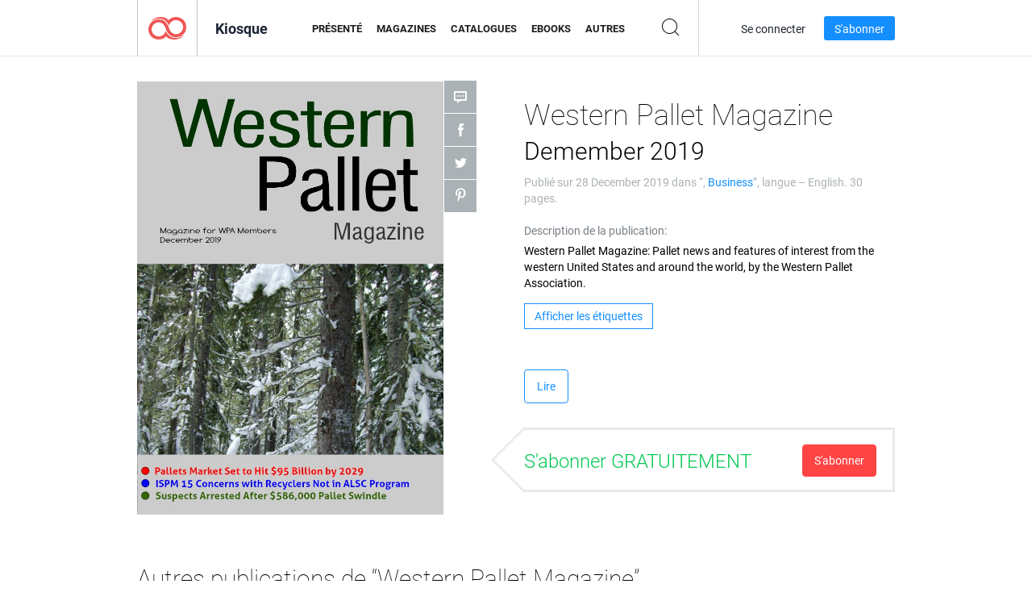

--- FILE ---
content_type: text/html; charset=UTF-8
request_url: https://newsstand.joomag.com/fr/western-pallet-magazine-demember-2019/0827897001576697103
body_size: 6166
content:
<!DOCTYPE html>
<html
        lang="fr"
        class="  jm-desktop"
        data-fb-app-id="185909391439821"
>
<head>
    <meta charset="utf-8">
    <meta http-equiv="X-UA-Compatible" content="IE=edge,chrome=1"/>
    <meta http-equiv="Content-Type" content="text/html; charset=utf-8"/>
    <meta name="csrf-token" content="9WLa7mojqCz8mr-PuXVDhR19SmKVyhn3qU8wtPJtmsDDyjiZq9QFtd2HyPK4Uw47ni8PmHHNfteG4M5MquwnPA">
    
    <title>Western Pallet Magazine Demember 2019 | Kiosque de Joomag</title>

        <meta name="description" content="Obtenez votre édition numérique des abonnements et publications Western Pallet Magazine Demember 2019 en ligne auprès de Joomag. Achetez, téléchargez et lisez Western Pallet Magazine Demember 2019 sur votre iPad, iPhone, Android, tablettes, Kindle Fire, Windows 8, Web, Mac et PC uniquement auprès de Joomag - Le kiosque à journaux numérique."/>
    <meta name="keywords" content="wood packaging,pallet"/>
    <meta property="fb:app_id" content="185909391439821"/>
    <meta property="og:description" content="Obtenez votre édition numérique des abonnements et publications Western Pallet Magazine Demember 2019 en ligne auprès de Joomag. Achetez, téléchargez et lisez Western Pallet Magazine Demember 2019 sur votre iPad, iPhone, Android, tablettes, Kindle Fire, Windows 8, Web, Mac et PC uniquement auprès de Joomag - Le kiosque à journaux numérique."/>
    
    <meta property="og:title" content="Western Pallet Magazine Demember 2019 | Kiosque de Joomag"/>
    
            <meta property="og:image" name="image" content="https://s10cdn.joomag.com/res_mag/0/96/96101/2094081/thumbs/50743541.jpg?1767280694"/>
            <meta property="og:url" content="https://viewer.joomag.com/western-pallet-magazine-demember-2019/0827897001576697103"/>
            <meta name="medium" content="video" />
            <meta property="og:type" content="video"/>
            <meta property="og:video:width" content="398" />
            <meta property="og:video:height" content="224" />
            <meta property="og:video:type" content="application/x-shockwave-flash" />
            <meta property="og:site_name" content="Joomag"/>
            <meta name="twitter:card" content="summary_large_image">
            <meta name="twitter:site" content="@joomag">
            <meta name="twitter:title" content="Western Pallet Magazine Demember 2019">
            <meta name="twitter:description" content="Obtenez votre édition numérique des abonnements et publications Western Pallet Magazine Demember 2019 en ligne auprès de Joomag. Achetez, téléchargez et lisez Western Pallet Magazine Demember 2019 sur votre iPad, iPhone, Android, tablettes, Kindle Fire, Windows 8, Web, Mac et PC uniquement auprès de Joomag - Le kiosque à journaux numérique.">
            <meta name="twitter:image" content="https://s10cdn.joomag.com/res_mag/0/96/96101/2094081/thumbs/50743541.jpg?1767280694">
            <meta name="twitter:image:height" content="300">
                <link rel="canonical" href="https://newsstand.joomag.com/fr/western-pallet-magazine-demember-2019/0827897001576697103" />
    
    <script type="text/javascript" src="https://static.joomag.com/static/js/joomag.js?_=6.13.8"></script>

            <script type="text/javascript" data-cookieconsent="ignore">
            var dataLayer = [
                {
                    'name': '',
                    'email': '',
                    'user_id': '',
                    'account_id': '',
                    'account_plan': '',
                    'is_reader': false,
                    'is_owner': false,
                    'reg_date_timestamp': 0,
                    'hsc_token': '',
                    'office_code': ''
                }
            ];

            
                    </script>

        <!-- Google Tag Manager -->
        <script data-cookieconsent="ignore">(function(w,d,s,l,i){w[l]=w[l]||[];w[l].push({'gtm.start':
                    new Date().getTime(),event:'gtm.js'});var f=d.getElementsByTagName(s)[0],
                j=d.createElement(s),dl=l!='dataLayer'?'&l='+l:'';j.async=true;j.src=
                'https://www.googletagmanager.com/gtm.js?id='+i+dl;f.parentNode.insertBefore(j,f);
            })(window,document,'script','dataLayer','GTM-WVG733');</script>
        <!-- End Google Tag Manager -->
    
    <script type="text/javascript">
        (function(){
            var ie=function(){for(var a=3,b=document.createElement("div"),c=b.getElementsByTagName("i");b.innerHTML="\x3c!--[if gt IE "+ ++a+"]><i></i><![endif]--\x3e",c[0];);return 4<a?a:void 0}();

                if (ie < 9) {
                window.location.href = 'https://www.joomag.com/fr/not-supported-browser';
            }
            })();
    </script>

            <link rel="apple-touch-icon" sizes="180x180" href=https://app.joomag.com/assets/ico/app/apple-touch-icon.png>
    
            <link rel="mask-icon" href="https://app.joomag.com//assets/ico/safari-pinned-tab.svg" color="#158fff">
    
            <link rel="icon" type="image/png" sizes="32x32" href=https://app.joomag.com/assets/ico/favicon-32x32.png>
        <link rel="icon" type="image/png" sizes="16x16" href=https://app.joomag.com/assets/ico/favicon-16x16.png>
    
    <!-- Error?-->
            <link type="text/css" rel="stylesheet" href="https://static.joomag.com/static/css/joomag.css?_=6.13.8" />
    
    <script type="text/javascript" src="//use.typekit.net/olb8zpk.js"></script>
    <script type="text/javascript">try{Typekit.load();}catch(e){}</script>
    <link type="text/css" rel="stylesheet" href=https://app.joomag.com/assets/fonts/fonts.css />

    <link type="text/css" rel="stylesheet" href="https://static.joomag.com/static/css/pages/newsstand.css?_=6.13.8" />
    <!-- HTML5 shim and Respond.js IE8 support of HTML5 elements and media queries -->
    <!--[if lt IE 9]>
    <script src="/assets/js/ie/html5shiv.js"></script>
    <script src="/assets/js/ie/respond.min.js"></script>
    <![endif]-->

    <script type="text/javascript" src="https://static.joomag.com/static/js/pages/newsstand.js?_=6.13.8"></script>    <script type="text/javascript" src="https://app.joomag.com//static/locale/fr.js?_=6.13.8"></script>

    
        <script>
        (function(i,s,o,g,r,a,m){i['GoogleAnalyticsObject']=r;i[r]=i[r]||function(){
            (i[r].q=i[r].q||[]).push(arguments)},i[r].l=1*new Date();a=s.createElement(o),
                m=s.getElementsByTagName(o)[0];a.async=1;a.src=g;m.parentNode.insertBefore(a,m)
        })(window,document,'script','//www.google-analytics.com/analytics.js','ga');

        ga('create', "UA-7054419-13", "newsstand.joomag.com");

        
                ga('send', 'pageview');
    </script>
    

    

            <script>
                window.intercomSettings = {"app_id":"ue3kdzui"};
            </script>

            <script id="Cookiebot" src="https://consent.cookiebot.com/uc.js" data-cbid="bb88d228-984f-4d2c-b2ec-9d951dcda17c"
                data-blockingmode="auto" type="text/javascript"
                data-culture="fr"
                data-georegions="{'region':'AT, BE, BG, CY, CZ, DE, DK, EE, ES, FI, FR, GR, HR, HU, IE, IT, LT, LU, LV, MT, NL, PL, PT, RO, SE, SI, SK, GB','cbid':'4a9f286a-b352-4636-9d11-6f206899f7f9'},{'region':'US-06','cbid':'ee318ebf-3d44-4733-ba6f-e41dc7db7ef4'}"></script>
    
            <base href="https://app.joomag.com/">
    </head>
<body data-environment="production" class="">
<!-- Google Tag Manager (noscript) -->
<noscript><iframe src="https://www.googletagmanager.com/ns.html?id=GTM-WVG733"
                  height="0" width="0" style="display:none;visibility:hidden"></iframe></noscript>
<!-- End Google Tag Manager (noscript) -->

    
<header class="j-header j-header-newsstand">
    <div class="container j-newsstand-header-container">
        <div class="j-header-nav navbar navbar-default" data-opened-page="newsstand">
            <div class="j-logo-container navbar-header">
                <a href="https://newsstand.joomag.com/fr/featured" title="Accueil de Joomag" rel="home">
                    <img class="j-logo" src="https://app.joomag.com/p.gif" alt="Accueil de Joomag" />
                </a>
            </div>
            <div class="j-header-page-title">
                Kiosque            </div>
            <nav class="j-main-navbar">
                <div class="j-head-navigation-wrapper">
                    <ul class="nav navbar-nav" role="navigation">
                        <li>
                            <a href="https://newsstand.joomag.com/fr/featured" data-page="featured">
                                Présenté                            </a>
                        </li>
                        <li>
                            <a href="https://newsstand.joomag.com/fr/magazines" data-page="magazines">
                                Magazines                            </a>
                        </li>
                        <li>
                            <a href="https://newsstand.joomag.com/fr/catalogues" data-page="catalogues">
                                Catalogues                            </a>
                        </li>
                        <li>
                            <a href="https://newsstand.joomag.com/fr/e-books" data-page="e-books">
                                eBooks                            </a>
                        </li>
                        <li>
                            <a href="https://newsstand.joomag.com/fr/others" data-page="others">
                                Autres                            </a>
                        </li>
                    </ul>
                    <div class="j-main-search-panel-container">
                        <div class="j-main-search-panel ">
                            <form method="get" action="https://newsstand.joomag.com/fr">
                                <input class="j-search-input" name="q" value="" placeholder="Saisissez un titre..."/>
                                <input type="hidden" name="_csrf_token" value="9WLa7mojqCz8mr-PuXVDhR19SmKVyhn3qU8wtPJtmsDDyjiZq9QFtd2HyPK4Uw47ni8PmHHNfteG4M5MquwnPA">
                            </form>
                            <a href="#" class="j-search-btn">
                                <span class="j-search-btn-icon"></span>
                            </a>
                        </div>
                    </div>
                </div>
            </nav>
            <nav class="navbar-right j-login-toolbar-container">
                                        <ul class="j-unlogged-menu">
                        <li>
                            <a href="https://app.joomag.com/fr/login?reader" class="btn btn-sm j-login-btn">Se connecter</a>
                        </li>
                        <li>
                            <a href="https://app.joomag.com/fr/signup/newsstand" class="btn btn-sm j-signup-btn">S'abonner</a>
                        </li>
                    </ul>
                            </nav>
        </div>
    </div>
    <script type="text/javascript">
        (function(e){
            // Setup Main navigation
            var activePage = '';

            if (activePage !== '') {
                $('.j-header-newsstand .j-main-navbar a[data-page="' + activePage + '"]').addClass('active');
            }

            // Setup newsstand search box
            {
                var $newsstandNav = $('.j-header.j-header-newsstand'),
                    $searchPanel = $newsstandNav.find('.j-main-search-panel'),
                    $searchBtn = $searchPanel.find('.j-search-btn'),
                    $searchInput = $searchPanel.find('.j-search-input');

                if( $searchPanel.is('.active') ) {
                    $searchPanel.addClass('active');
                }

                $searchBtn.click(function(e){
                    e.preventDefault();

                    if( $searchPanel.is('.active') ) {
                        $searchPanel.removeClass('active');
                        $searchInput.val('');
                    } else {
                        $searchPanel.addClass('active');
                        $searchInput.focus();
                    }
                });
            }
        })();
    </script>
</header>
    <div class="j-content">
        <script type="text/javascript" src="https://app.joomag.com//static/locale/pages/newsstand/fr.js?_=6.13.8"></script>
<div class="j-newsstand-page container">
<script type="text/template" id="jMagItemTPL">
    <div class="j-magazine <%- cssClass %> <%- blurryCssClass %>" <%- customAttributeStr %> itemscope itemtype="http://schema.org/Article">
        <a class="mag-image-wrap" href="<%- infoPage %>" title="<%- title %>">
            <img class="j-cover" src="<%- cover %>" alt="<%- title %>" itemprop="image"/>
            <%- blurOverlayHtml %>
            <span class="j-hover-overlay">Lire maintenant</span>
        </a>
        <div class="j-title-box">
            <h3 class="j-title" itemprop="name"><a href="<%- infoPage %>"><%- title %></a></h3>
        </div>
        <div class="j-details-box">
            <i class="j-arrow"></i>
            <a class="j-title" href="<%- infoPage %>" itemprop="url"><%- title %></a>
            <p>
                Catégorie: <a href="<%- categoryPage %>"><%- category %></a>
            </p>
        </div>
    </div>
</script>


    <div class="j-magazine-page" xmlns="http://www.w3.org/1999/html">
        <div class="row j-magazine-container" itemscope itemtype="http://schema.org/Article">
    <div class="col-md-5 j-cover-section j-loading ">
        <i class="j-loader"></i>
        <a class="j-cover" data-href="https://viewer.joomag.com/western-pallet-magazine-demember-2019/0827897001576697103" title="Western Pallet Magazine Demember 2019" target="_blank">
            <img src="https://s10cdn.joomag.com/res_mag/0/96/96101/2094081/thumbs/50743541.jpg?1767280694" alt="Western Pallet Magazine Demember 2019" itemprop="image" />

            
            <span class="j-hover-overlay">Cliquez pour lire</span>
        </a>
        <ul class="j-social-networks">
            <li class="j-comments-counter">
                <div class="j-social-btn">
                    <div class="j-text">
                        <fb:comments-count href=https://viewer.joomag.com/-/0827897001576697103></fb:comments-count>
                        Commentaires                    </div>
                    <span class="j-icon"><i></i></span>
                    <i class="j-shadow"></i>
                </div>
            </li>
            <li class="j-facebook">
                <div class="j-social-btn">
                    <div class="j-text">
                        <div class="fb-like" data-href="https://viewer.joomag.com/-/0827897001576697103" data-width="150" data-layout="button_count"
                             data-action="like" data-show-faces="false" data-colorscheme="light" data-share="false"></div>
                    </div>
                    <span class="j-icon"><i></i></span>
                    <i class="j-shadow"></i>
                </div>
                <div id="fb-root"></div>
                <script>(function(d, s, id) {
                        var js, fjs = d.getElementsByTagName(s)[0];
                        if (d.getElementById(id)) return;
                        js = d.createElement(s); js.id = id;
                        js.src = "//connect.facebook.net/en_US/all.js#xfbml=1&appId=185909391439821";
                        fjs.parentNode.insertBefore(js, fjs);
                    }(document, 'script', 'facebook-jssdk'));</script>
            </li>
            <li class="j-twitter">
                <div class="j-social-btn">
                    <div class="j-text">
                        <a class="twitter-share-button" href="https://twitter.com/share" data-href="https://newsstand.joomag.com/fr/western-pallet-magazine-demember-2019/0827897001576697103"
                           data-via="joomag" data-lang="en">Tweet</a>
                    </div>
                    <span class="j-icon"><i></i></span>
                    <i class="j-shadow"></i>
                </div>
                <script>!function(d,s,id){var js,fjs=d.getElementsByTagName(s)[0];if(!d.getElementById(id)){js=d.createElement(s);js.id=id;js.src="https://platform.twitter.com/widgets.js";fjs.parentNode.insertBefore(js,fjs);}}(document,"script","twitter-wjs");</script>
            </li>
            <li class="j-pinterest">
                <div class="j-social-btn">
                    <div class="j-text">
                        <a href="//www.pinterest.com/pin/create/button/?url=https%3A%2F%2Fnewsstand.joomag.com%2Ffr%2Fwestern-pallet-magazine-demember-2019%2F0827897001576697103&media=https%3A%2F%2Fs10cdn.joomag.com%2Fres_mag%2F0%2F96%2F96101%2F2094081%2Fthumbs%2F50743541.jpg%3F1767280694&description=Western+Pallet+Magazine+Demember+2019"
                           data-pin-do="buttonPin" data-pin-config="beside" data-pin-color="white">
                            <img src="//assets.pinterest.com/images/pidgets/pinit_fg_en_rect_white_20.png" />
                        </a>
                    </div>
                    <span class="j-icon"><i></i></span>
                    <i class="j-shadow"></i>
                </div>
                <script type="text/javascript">
                    (function(d){
                        var f = d.getElementsByTagName('SCRIPT')[0], p = d.createElement('SCRIPT');
                        p.type = 'text/javascript';
                        p.async = true;
                        p.src = '//assets.pinterest.com/js/pinit.js';
                        f.parentNode.insertBefore(p, f);
                    }(document));
                </script>
            </li>
        </ul>
    </div>
    <div class="col-md-6 col-md-offset-1 j-information-section">
        <h1 class="j-title-block" itemprop="name">
            <p class="j-magazine-title" title="Western Pallet Magazine">Western Pallet Magazine</p>
            <span class="j-issue-volume">Demember 2019</span>
        </h1>
                    <div class="j-publish-info">
                Publié sur <time itemprop='datePublished' datetime='2019-12-28'>28 December 2019</time> dans “, <a href="https://newsstand.joomag.com/fr/magazines/news/business">Business</a>”, langue – <span itemprop='inLanguage'>English</span>. 30 pages.            </div>
                            <label>Description de la publication:</label>
            <div class="j-description" itemprop="description">
                <span class="j-text">
                    Western Pallet Magazine: Pallet news and features of interest from the western United States and around the world, by the Western Pallet Association.                </span>
                <span class="j-rest-text"></span>
                <i class="j-sep"></i>
                <a class="j-show-more">Plus</a>
            </div>
                            <div class="j-tags-section j-hide-list">
                <span class="j-show-tags-btn">Afficher les étiquettes</span>
                <div class="j-tags-list">
                    <span class="j-label">Étiquettes:</span>
                    <span itemprop="keywords"><a href='https://newsstand.joomag.com/fr/tag/wood-packaging'>wood packaging</a> &middot; <a href='https://newsstand.joomag.com/fr/tag/pallet'>pallet</a></span>
                </div>
            </div>
                <div class="j-actions-section">
                            <div class="j-main-actions">
                    <a href="https://viewer.joomag.com/western-pallet-magazine-demember-2019/0827897001576697103" class="btn btn-primary" target="_blank" itemprop="url">
                        Lire</a>

                                    </div>
            
            
                    <div class="j-purchase-block j-free-subscription">

                        <span class="j-text">S'abonner GRATUITEMENT</span>
                        <button class="btn btn-danger pull-right j-subscribe-link"
                                data-remote="/modal-popups/subscribe-form.php?norefresh&uid=0827897001576697103"
                                data-toggle="modal">
                            S'abonner                        </button>
                    </div>
                    <div class="j-purchase-block j-subscribed j-not-loggedin-subscriber hidden">
                        <span class="j-text">Vous êtes abonné !</span>
                    </div>
                        </div>
    </div>
    </div>
    <div class="j-comments-container">
        <div class="j-comments-block">
            <div class="j-comments">
                <div id="fb-root"></div>
                <script>(function(d, s, id) {
                        var js, fjs = d.getElementsByTagName(s)[0];
                        if (d.getElementById(id)) return;
                        js = d.createElement(s); js.id = id;
                        js.src = "//connect.facebook.net/en_US/all.js#xfbml=1&appId=" + joomag.config.fb.APP_ID;
                        fjs.parentNode.insertBefore(js, fjs);
                    }(document, 'script', 'facebook-jssdk'));</script>

                <div class="fb-comments" data-href="https://viewer.joomag.com/-/0827897001576697103" data-width="780" data-numposts="5" data-colorscheme="light"></div>
            </div>
            <i class="j-close-btn"></i>
        </div>
    </div>
            <div class="j-back-issues-list-container">
            <h2>Autres publications de “Western Pallet Magazine”</h2>
            <div class="j-back-issues-list">
                <div class="j-wrapper">
                    <div class="j-magazines">
                    </div>
                    <i class="j-loader"></i>
                </div>
                <i class="j-prev"></i>
                <i class="j-next"></i>
            </div>
            <a class="j-view-all-issues-link" href="https://newsstand.joomag.com/fr/western-pallet-magazine/M0786481001401660599">Voir toutes les publications</a>
        </div>
            </div>
    <script type="text/javascript">
        (function(){
            var page = new joomag.frontend.newsstandPage({
                mag_list_container: '.j-magazines-column-view',
                mag_page: '.j-magazine-page',
                setID: '166926',
                setUID: 'M0786481001401660599',
                issueUID: '0827897001576697103',
                mag_tpl: $('script#jMagItemTPL').html(),
                filtration: {
                    feed: 'related_magazines',
                    issue_uid: '0827897001576697103'
                },
                urls: {
                    readMagazine: 'https://viewer.joomag.com/western-pallet-magazine-demember-2019/0827897001576697103'
                }
            });

            page.initMagazinePage();

            joomag.removeScriptTag();
        })();
    </script>
</div>
    </div>
    <footer class="j-footer j-footer-newsstand">
    <div class="j-footer-primary container">
        <div class="row">
            <div class="col-xs-6 col-sm-3 col-md-3 col-lg-3 j-footer-links">
                <h5>Entreprise</h5>
                <ul class="list-unstyled">
                    <li>
                        <a href="https://www.joomag.com/">Page d'accueil Joomag </a>
                    </li>
                    <li>
                        <a href="https://www.joomag.com/fr/about-us">À propos de nous</a>
                    </li>
                                        <li>
                        <a href="https://blog.joomag.com/" target="_blank">Blog</a>
                    </li>
                    <li>
                        <a href="#contact-us" onclick="return false">Nous contacter</a>
                    </li>
                </ul>
            </div>
            <div class="col-xs-12 col-sm-3 col-md-3 col-lg-3 pull-right">
                <div class="j-footer-social">
                    <ul class="list-inline">
                        <li>
                            <a href="http://www.facebook.com/joomag" target="_blank" title="Facebook"
                               class="j-facebook"></a>
                        </li>
                        <li>
                            <a href="http://twitter.com/Joomag" target="_blank" title="Twitter" class="j-twitter"></a>
                        </li>
                        <li>
                            <a href="http://www.linkedin.com/company/joomag" target="_blank" title="LinkedIn"
                               class="j-linkedin"></a>
                        </li>
                    </ul>
                </div>
                                <div class="text-center j-footer-address-box en">
                    <address>
                        <a href="https://www.google.com/maps/place/75 E. Santa Clara St., Floor 6, San Jose, CA 95113"
                           target="_blank" property="address" typeof="PostalAddress">
                            <span property="streetAddress">75 E. Santa Clara St., Floor 6<br></span>
                            <span property="addressLocality">San Jose</span>,
                            <span property="addressRegion">CA</span>
                            <span property="postalCode">95113</span>
                        </a>
                    </address>

                    <a href="tel:+18888548036" class="j-telephone"
                       property="telephone" content="+18888548036">
                        +1 888 854 8036                    </a>

                    <time class="j-opening-hours" property="openingHours"
                          datetime="Mo-Fr 8am-5pm -8:00">Mon-Fri 8am-5pm PST</time>
                </div>
                                </div>
        </div>
    </div>
    <div class="j-footer-secondary">
        <div class="container">
            <div class="navbar navbar-default">
                <div class="navbar-header">
                    <span class="j-copyright-text">&copy; 2026 Joomag, Inc. Tous droits réservés.</span>
                </div>
                <ul class="nav navbar-nav navbar-right">
                    <li>
                        <a href="https://www.joomag.com/fr/privacy" target="_blank" rel="nofollow">Politique de confidentialité</a>
                    </li>
                    <li>
                        <a href="https://www.joomag.com/fr/terms" target="_blank" rel="nofollow">Conditions d'utilisation</a>
                    </li>
                                            <li class="dropup" style="width: auto; white-space:nowrap;">
                            <a href="https://newsstand.joomag.com/fr/western-pallet-magazine-demember-2019/0827897001576697103" class="dropdown-toggle"
                               data-toggle="dropdown">Langue — Français                                <b class="caret"></b></a>
                            <ul class="dropdown-menu" style="min-width: 100%; width: 100%;">
                                                                    <li><a href="https://newsstand.joomag.com/en/western-pallet-magazine-demember-2019/0827897001576697103">English</a>
                                    </li>
                                                                    <li><a href="https://newsstand.joomag.com/de/western-pallet-magazine-demember-2019/0827897001576697103">Deutsch</a>
                                    </li>
                                                                    <li><a href="https://newsstand.joomag.com/es/western-pallet-magazine-demember-2019/0827897001576697103">Español</a>
                                    </li>
                                                                    <li><a href="https://newsstand.joomag.com/ru/western-pallet-magazine-demember-2019/0827897001576697103">Русский</a>
                                    </li>
                                                                    <li><a href="https://newsstand.joomag.com/pt-BR/western-pallet-magazine-demember-2019/0827897001576697103">Português (Brasil)</a>
                                    </li>
                                                                    <li><a href="https://newsstand.joomag.com/zh/western-pallet-magazine-demember-2019/0827897001576697103">中文</a>
                                    </li>
                                                            </ul>
                        </li>
                                    </ul>
            </div>
        </div>
    </div>
</footer>

    <!-- Modal -->
    <div class="modal fade" id="j-remote-modal-dialog" tabindex="-1" role="dialog" aria-hidden="true">
    </div><!-- /.modal -->
</body>
</html>


--- FILE ---
content_type: text/html; charset=UTF-8
request_url: https://app.joomag.com/Frontend/WebService/magazines.json.php?isAjax=true&feed=back_issues&set_id=166926&not_include_issue_uid=0827897001576697103&offset=0&limit=4
body_size: 460
content:
{"items":[{"uid":"0009345001762704603","title":"Western Pallet Magazine November 2025","cover":"https:\/\/s10cdn.joomag.com\/res_mag\/0\/96\/96101\/2792456\/thumbs\/71256577.jpg?1767280694","volume":"November 2025","category":null,"url":"https:\/\/viewer.joomag.com\/western-pallet-magazine-november-2025\/0009345001762704603","infoPage":"https:\/\/newsstand.joomag.com\/fr\/western-pallet-magazine-november-2025\/0009345001762704603","categoryPage":"https:\/\/newsstand.joomag.com\/fr\/magazines\/\/","magInfo":"https:\/\/newsstand.joomag.com\/fr\/western-pallet-magazine-november-2025\/0009345001762704603","width":612,"height":792,"showAdultOverlay":0},{"uid":"0273395001759615186","title":"Western Pallet Magazine October 2025","cover":"https:\/\/s10cdn.joomag.com\/res_mag\/0\/96\/96101\/2789929\/thumbs\/71105216.jpg?1767280694","volume":"October 2025","category":null,"url":"https:\/\/viewer.joomag.com\/western-pallet-magazine-october-2025\/0273395001759615186","infoPage":"https:\/\/newsstand.joomag.com\/fr\/western-pallet-magazine-october-2025\/0273395001759615186","categoryPage":"https:\/\/newsstand.joomag.com\/fr\/magazines\/\/","magInfo":"https:\/\/newsstand.joomag.com\/fr\/western-pallet-magazine-october-2025\/0273395001759615186","width":612,"height":792,"showAdultOverlay":0},{"uid":"0938692001757194496","title":"Western Pallet Magazine September 2025","cover":"https:\/\/s10cdn.joomag.com\/res_mag\/0\/96\/96101\/2788108\/thumbs\/71000088.jpg?1767280694","volume":"September 2025","category":null,"url":"https:\/\/viewer.joomag.com\/western-pallet-magazine-september-2025\/0938692001757194496","infoPage":"https:\/\/newsstand.joomag.com\/fr\/western-pallet-magazine-september-2025\/0938692001757194496","categoryPage":"https:\/\/newsstand.joomag.com\/fr\/magazines\/\/","magInfo":"https:\/\/newsstand.joomag.com\/fr\/western-pallet-magazine-september-2025\/0938692001757194496","width":612,"height":792,"showAdultOverlay":0},{"uid":"0529267001754340138","title":"Western Pallet Magazine August 2025","cover":"https:\/\/s10cdn.joomag.com\/res_mag\/0\/96\/96101\/2786009\/thumbs\/70861587.jpg?1767280694","volume":"August 2025","category":null,"url":"https:\/\/viewer.joomag.com\/western-pallet-magazine-august-2025\/0529267001754340138","infoPage":"https:\/\/newsstand.joomag.com\/fr\/western-pallet-magazine-august-2025\/0529267001754340138","categoryPage":"https:\/\/newsstand.joomag.com\/fr\/magazines\/\/","magInfo":"https:\/\/newsstand.joomag.com\/fr\/western-pallet-magazine-august-2025\/0529267001754340138","width":612,"height":792,"showAdultOverlay":0}],"total":53}